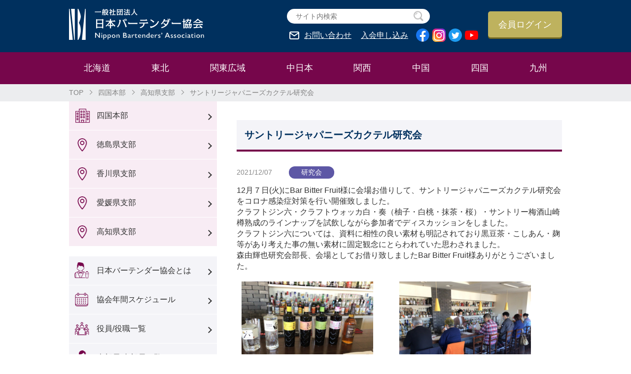

--- FILE ---
content_type: text/html; charset=UTF-8
request_url: https://www.bartender.or.jp/2021/12/5441
body_size: 4373
content:
<!DOCTYPE html>
<html lang="ja">
<!--<![endif]-->
<head>
	<meta charset="UTF-8" />
	<meta name="viewport" content="width=device-width, initial-scale=1" />
	<link rel="profile" href="https://gmpg.org/xfn/11" />
	<meta name="keywords" content="バーテンダー,カクテル">
	<meta name="description" content="バーテンダーの技術の練磨と人格の陶冶を目的として設立した一般社団法人 日本バーテンダー協会の公式ホームページ。協会の概要、目標の他、セミナーや競技会の概要を掲載しています。">
	<link rel="stylesheet" type="text/css" href="/css/style.css">
	<link rel="stylesheet" type="text/css" href="/css/lightbox.css">
	<link rel="stylesheet" type="text/css" href="/css/wp-members.css">
	<script type="text/javascript" src="/js/jquery-3.4.1.min.js"></script>
	<script type="text/javascript" src="/js/lightbox.min.js"></script> 
	<script type="text/javascript" src="/js/script.js"></script>
	<title>サントリージャパニーズカクテル研究会 | 一般社団法人 日本バーテンダー協会　-N.B.A.-</title>
<link rel="canonical" href="https://www.bartender.or.jp/2021/12/5441" />
	<!-- Global site tag (gtag.js) - Google Analytics -->
	<script async src="https://www.googletagmanager.com/gtag/js?id=G-5LBXNYFHZ3"></script>
	<script>
		window.dataLayer = window.dataLayer || [];
		function gtag(){dataLayer.push(arguments);}
		gtag('js', new Date());
		gtag('config', 'G-5LBXNYFHZ3');
	</script>
</head>

<body id="index_Page">
<section>
<header>
<div class="content_block">
	<p><a href="/"><img src="/img/logo.png" alt="一般社団法人 日本バーテンダー協会"></a></p>
		<div class="header-right">
		<div>
			<div class="header_search">
			<form role="search" method="get" id="searchform" action="https://www.bartender.or.jp/">
			<label class="header_search_item">
				<input type="text" name="s" id="s" class="header_search-box" placeholder="サイト内検索" autocomplete="off">
				<button type="submit" name="search" class="header_search-btn">
					<span class="header_search-text">検索</span>
					<span class="header_search-img"><img src="/img/icon_search.png" alt="search"></span>
				</button>
			</label>
			</form>
			</div>
			<a href="https://business.form-mailer.jp/fms/d207659d139990" class="inquiry" target="blank">お問い合わせ</a>
			<a href="#btn_member" class="member">入会申し込み</a>
			<a href="https://www.facebook.com/nba.bartender" class="sns-icon" target="blank"><img src="/img/icon_facebook.png" alt="Facebook"></a>
			<a href="https://www.instagram.com/nba_bartenders/" class="sns-icon" target="blank"><img src="/img/icon_instagram.png" alt="Instagram"></a>
			<a href="https://twitter.com/NBA_Bartenders" class="sns-icon" target="blank"><img src="/img/icon_twitter.png" alt="Twitter"></a>
			<a href="https://www.youtube.com/channel/UCde9it5w-W-WauseLXjTctA" class="sns-icon" target="blank"><img src="/img/icon_youtube.png" alt="YouTube"></a>
		</div>
		<a href="/member/login" class="login_btn">会員ログイン</a>
	</div>
</div>
</header>
  
  <div class="nav">
    <ul class="content_block">
      <li>
        <div><a href="/hokkaido/">北海道</a></div>
        <div class="nav_mega nav1">
          <div class="content_block">
            <p><a href="/hokkaido/">北海道本部</a></p>
            <ul>
              <li><a href="/hokkaido/hokkaido/">北海道支部</a></li>
            </ul>
          </div>
        </div>
      </li>
      <li>
        <div><a href="/tohoku/">東北</a></div>
        <div class="nav_mega">
          <div class="content_block">
            <p><a href="/tohoku">東北本部</a></p>
            <ul>
              <li><a href="/tohoku/aomori">青森県支部</a></li>
              <li><a href="/tohoku/iwate">岩手県支部</a></li>
              <li><a href="/tohoku/miyagi">宮城県支部</a></li>
              <li><a href="/tohoku/akita">秋田県支部</a></li>
              <li><a href="/tohoku/yamagata">山形県支部</a></li>
              <li><a href="/tohoku/fukushima">福島県支部</a></li>
            </ul>
          </div>
        </div>
      </li>
      <li>
        <div><a href="/kanto/">関東広域</a></div>
        <div class="nav_mega">
          <div class="content_block">
            <p><a href="/kanto/">関東広域本部</a></p>
            <ul>
              <li><a href="/kanto/niigata">新潟県支部</a></li>
              <li><a href="/kanto/ibaraki">茨城県支部</a></li>
              <li><a href="/kanto/tochigi">栃木県支部</a></li>
              <li><a href="/kanto/gunma">群馬県支部</a></li>
              <li><a href="/kanto/saitama">埼玉県支部</a></li>
              <li><a href="/kanto/chiba">千葉県支部</a></li>
              <li><a href="/kanto/tokyo">東京都支部</a></li>
              <li><a href="/kanto/kanagawa">神奈川県支部</a></li>
              <li><a href="/kanto/yamanashi">山梨県支部</a></li>
              <li><a href="/kanto/nagano">長野県支部</a></li>
              <li><a href="/kanto/shizuoka">静岡県支部</a></li>
              <li><a href="/kanto/okinawa">沖縄県支部</a></li>
            </ul>
          </div>
        </div>
      </li>
      <li>
        <div><a href="/nakanihon/">中日本</a></div>
        <div class="nav_mega">
          <div class="content_block">
            <p><a href="/nakanihon/">中日本本部</a></p>
            <ul>
              <li><a href="/nakanihon/toyama">富山県支部</a></li>
              <li><a href="/nakanihon/ishikawa">石川県支部</a></li>
              <li><a href="/nakanihon/fukui">福井県支部</a></li>
              <li><a href="/nakanihon/gifu">岐阜県支部</a></li>
              <li><a href="/nakanihon/aichi">愛知県支部</a></li>
              <li><a href="/nakanihon/mie">三重県支部</a></li>
            </ul>
          </div>
        </div>
      </li>
      <li>
        <div><a href="/kansai/">関西</a></div>
        <div class="nav_mega">
          <div class="content_block">
            <p><a href="/kansai/">関西本部</a></p>
            <ul>
              <li><a href="/kansai/shiga">滋賀県支部</a></li>
              <li><a href="/kansai/kyoto">京都府支部</a></li>
              <li><a href="/kansai/osaka">大阪府支部</a></li>
              <li><a href="/kansai/hyogo">兵庫県支部</a></li>
              <li><a href="/kansai/nara">奈良県支部</a></li>
              <li><a href="/kansai/wakayama">和歌山県支部</a></li>
            </ul>
          </div>
        </div>
      </li>
      <li>
        <div><a href="/chugoku/">中国</a></div>
        <div class="nav_mega">
          <div class="content_block">
            <p><a href="/chugoku/">中国本部</a></p>
            <ul>
              <li><a href="/chugoku/tottori">鳥取県支部</a></li>
              <li><a href="/chugoku/shimane">島根県支部</a></li>
              <li><a href="/chugoku/okayama">岡山県支部</a></li>
              <li><a href="/chugoku/hiroshima">広島県支部</a></li>
              <li><a href="/chugoku/yamaguchi">山口県支部</a></li>
            </ul>
          </div>
        </div>
      </li>
      <li>
        <div><a href="/shikoku/">四国</a></div>
        <div class="nav_mega">
          <div class="content_block">
            <p><a href="/shikoku/">四国本部</a></p>
            <ul>
              <li><a href="/shikoku/tokushima">徳島県支部</a></li>
              <li><a href="/shikoku/kagawa">香川県支部</a></li>
              <li><a href="/shikoku/ehime">愛媛県支部</a></li>
              <li><a href="/shikoku/kochi">高知県支部</a></li>
            </ul>
          </div>
        </div>
      </li>
      <li>
        <div><a href="/kyushu/">九州</a></div>
        <div class="nav_mega">
          <div class="content_block">
            <p><a href="/kyushu/">九州本部</a></p>
            <ul>
              <li><a href="/kyushu/fukuoka">福岡県支部</a></li>
              <li><a href="/kyushu/saga">佐賀県支部</a></li>
              <li><a href="/kyushu/nagasaki">長崎県支部</a></li>
              <li><a href="/kyushu/kumamoto">熊本県支部</a></li>
              <li><a href="/kyushu/oita">大分県支部</a></li>
              <li><a href="/kyushu/miyazaki">宮崎県支部</a></li>
              <li><a href="/kyushu/kagoshima">鹿児島県支部</a></li>
            </ul>
          </div>
        </div>
      </li>
      </ul>
    </div>
  
  <div class="breadcrumb">
  <ul class="content_block">
    <li><a href="/">TOP</a></li>

	<li><a href="https://www.bartender.or.jp/shikoku">四国本部</a></li><!--03-->
	<li><a href="https://www.bartender.or.jp/shikoku/kochi">高知県支部</a></li><!--04-->
	<li>サントリージャパニーズカクテル研究会</li><!--05-->
  </ul>
  </div>
  
  <div class="content_block main_wrap">	<div class="side_nav"><!-- sidebar.php -->
										<ul class="area mb20">
              <li><a href="/shikoku/" class="area_icon1">四国本部</a></li>
              <li><a href="/shikoku/tokushima" class="area_icon2">徳島県支部</a></li>
              <li><a href="/shikoku/kagawa" class="area_icon2">香川県支部</a></li>
              <li><a href="/shikoku/ehime" class="area_icon2">愛媛県支部</a></li>
              <li><a href="/shikoku/kochi" class="area_icon2">高知県支部</a></li>
		</ul>
		      <ul>
        <li><a href="" class="icon1">日本バーテンダー協会とは</a>
         <ul class="nav_second">
           <li><a href="/about/">日本バーテンダー協会とは</a></li>
           <li><a href="/about/action/">主な活動</a></li>
         </ul>
        </li>
        <li><a href="/pdf/schedule.pdf" target="_blank" class="icon2">協会年間スケジュール</a></li>
        <li><a href="/organization/officer/" class="icon3">役員/役職一覧</a></li>
        <li><a href="/organization/honbushibu/" class="icon4">本部長/支部長一覧</a></li>
        <li><a href="/organization/" class="icon5">組織図</a></li>
        <li><a href="/organization/role/" class="icon6">局/委員会の役割</a></li>
        <li><a href="" class="icon7">理事会/総会/会議資料</a>
        <ul class="nav_second">
           <li><a href="/document/">議案書</a></li>
           <li><a href="/document/minutes/">理事会/総会 議事録</a></li>
           <li><a href="/pdf/eiseitxt.pdf" target="_blank">衛生テキスト</a></li>
           <li><a href="/document/data/">決算書/予算書</a></li>
           <li><a href="/document/support_minutes/">賛助会会議 議事録</a></li>
         </ul>
        </li>
        <li><a href="" class="icon8">大会について</a>
        <ul class="nav_second">
           <li><a href="/pdf/zenkokugino.pdf" target="_blank">全国技能競技大会概要</a></li>
           <li><a href="/pdf/ebcc.pdf" target="_blank">全国EBCC概要</a></li>
           <li><a href="/tournament/result_list/">大会結果一覧</a></li>
         </ul>
        </li>
        <li><a href="/cocktail/cocktail_name/" class="icon9">カクテル名一覧</a></li>
        <li><a href="/pdf/cocktailranking.pdf" class="icon10" target="_blank">N.B.A.カクテルランキング</a></li>
        <li><a href="/support/" class="icon11">賛助会員一覧</a></li>
        <li><a href="/qualification/" class="icon12">呼称技能認定試験</a></li>
        <li><a href="" class="icon13">顕彰</a>
        <ul class="nav_second">
           <li><a href="/pdf/kenshojushoshaichiran.pdf" target="_blank">顕彰受賞者一覧</a></li>
         </ul>
        </li>
        <li><a href="/pdf/nbakensho.pdf" target="_blank" class="icon14">日本バーテンダー協会憲章</a></li>
        <li><a href="/about/teikan/" class="icon15">定款/運営細則/規定</a></li>
        <li><a href="/support/friend/" class="icon16">上部/友好/業界関連団体一覧</a></li>
      </ul>
	      <div class="side_btn" id="btn_member"><a href="/enter/" class="btn_member">正会員<span>入会 / 復会申し込み</span></a></div>
      <div class="side_btn"><a href="/comrade/" class="btn_general">一般会員<span class="coml">（コムラード）</span><span>入会 / 復会申し込み</span></a></div>
      <div class="side_btn"><a href="/support/sanjokai/" class="btn_support">賛助会員<span>入会 / 復会申し込み</span></a></div>
	      </div>
<div class="main_block">

	<h2 class="headding-b">サントリージャパニーズカクテル研究会</h2>

	<div class="news_list">
		<p class="data">2021/12/07 <span class="cat_icon_4">研究会</span></p>

		<div class="detail_box">
			<div class="txt_box mb15">
			12月７日(火)にBar Bitter Fruit様に会場お借りして、サントリージャパニーズカクテル研究会をコロナ感染症対策を行い開催致しました。<br />
クラフトジン六・クラフトウォッカ白・奏（柚子・白桃・抹茶・桜）・サントリー梅酒山崎樽熟成のラインナップを試飲しながら参加者でディスカッションをしました。<br />
クラフトジン六については、資料に相性の良い素材も明記されており黒豆茶・こしあん・麹等があり考えた事の無い素材に固定観念にとらわれていた思わされました。<br />
森由輝也研究会部長、会場としてお借り致しましたBar Bitter Fruit様ありがとうございました。
			</div>

			<div class="img_box">
			<div class="img_frame"><a href="https://www.bartender.or.jp/wp/wp-content/uploads/img/post/unclassified/2021/5441/A6B0ED4A-6AB9-4518-B69D-2EAA93C591B8.jpeg" data-lightbox="group" data-title="研究会のラインナップ"><img src="https://www.bartender.or.jp/wp/wp-content/uploads/img/post/unclassified/2021/5441/A6B0ED4A-6AB9-4518-B69D-2EAA93C591B8.jpeg" alt=""></a><p>研究会のラインナップ</p></div>
			<div class="img_frame"><a href="https://www.bartender.or.jp/wp/wp-content/uploads/img/post/unclassified/2021/5441/E2754AC2-0E70-4DC6-AE85-B98D0D9DC029.jpeg" data-lightbox="group" data-title="森由輝也研究部長の説明を聞く会員の皆様"><img src="https://www.bartender.or.jp/wp/wp-content/uploads/img/post/unclassified/2021/5441/E2754AC2-0E70-4DC6-AE85-B98D0D9DC029.jpeg" alt=""></a><p>森由輝也研究部長の説明を聞く会員の皆様</p></div>
															</div>
		</div>
	</div>

		<div class="back_info"><a href="https://www.bartender.or.jp/shikoku/kochi">記事一覧に戻る</a></div>
	
</div>


  </div>

	<footer>
    <div class="content_block">
	  <div class="foot_List">
      <a href="/pdf/goriyojunshujoko.pdf" target="_blank">ご利用順守条項</a>
      <a href="/pdf/kojinjohohogohoshin.pdf" target="_blank">個人情報保護方針</a>
	  </div>
    <div>&copy; Nippon Bartenders’ Association </div>
    </div>
	</footer>
	
</section>
<div id="pagetop-fix"><a href="#photobook"></a></div>
</body>
</html>

--- FILE ---
content_type: text/css
request_url: https://www.bartender.or.jp/css/style.css
body_size: 5844
content:
@charset "UTF-8";
/* -----------------------------------------
 Reset
------------------------------------------- */
html, body, div, span, object, iframe, h1, h2, h3, h4, h5, h6, p, blockquote, pre, abbr, address, cite, code, del, dfn, em, img, ins, kbd, q, samp, small, strong, sub, sup, var, b, i, dl, dt, dd, ol, ul, li, fieldset, form, label, legend, table, caption, tbody, tfoot, thead, tr, th, td, article, aside, canvas, details, figcaption, figure, footer, header, hgroup, menu, nav, section, summary, time, mark, audio, video {
  margin: 0;
  padding: 0;
  border: 0;
  outline: 0;
  font-size: 100%;
  vertical-align: baseline;
  background: transparent;
}
body {
  line-height: 1;
}
article, aside, details, figcaption, figure, footer, header, hgroup, menu, nav, section {
  display: block;
}
ul {
  list-style: none;
}
blockquote, q {
  quotes: none;
}
blockquote:before, blockquote:after, q:before, q:after {
  content: '';
  content: none;
}
em {
  font-style: normal;
}
a {
  margin: 0;
  padding: 0;
  vertical-align: baseline;
  background: transparent;
}
table {
  border-collapse: collapse;
  border-spacing: 0;
}
hr {
  display: block;
  height: 1px;
  border: 0;
  border-top: 1px solid #ddd;
  margin: .8rem 0;
  padding: 0;
}
input, select {
  vertical-align: middle;
}
input[type="text"], input[type="password"], input[type="search"], input[type="datetime-local"], input[type="time"], input[type="date"] {
  -webkit-appearance: none;
  -moz-appearance: none;
  appearance: none;
  margin: 0;
  border: none;
  outline: none;
  font-family: inherit;
  background: #fff;
}
select {
  -webkit-appearance: none;
  -moz-appearance: none;
  appearance: none;
  border: none;
  outline: none;
  background: transparent;
  color: inherit;
  font-family: inherit;
  font-size: inherit;
  margin: 0;
  padding: 0;
}
select::-ms-expand {
  display: none;
}
textarea {
  -webkit-appearance: none;
  -moz-appearance: none;
  appearance: none;
  resize: none;
  margin: 0;
  padding: 0;
  border: 0;
  outline: none;
  vertical-align: top;
  font-size: inherit;
  font-family: inherit;
  background: transparent;
}
button {
  background-color: transparent;
  border: none;
  cursor: pointer;
  outline: none;
  margin: 0;
  padding: 0;
  color: inherit;
  -webkit-appearance: none;
  -moz-appearance: none;
  appearance: none;
  font-family: inherit;
  font-size: inherit;
}
button:active {
  color: inherit;
}
label {
  cursor: pointer;
}
/* -----------------------------------------
 基本
------------------------------------------- */
html {
  font-size: 62.5%;
  font-size: calc(1em*.625);
}
body {
  color: #333;
  background: #fff;
  line-height: 1.4;
  font-size: 1.6rem;
  font-family: "Hiragino Kaku Gothic ProN", Meiryo, Arial, sans-serif;
  -webkit-text-size-adjust: 100%;
  min-width: 106rem;
  position: relative;
}

body:after {
  width: 100%;
  height: 100%;
  position: absolute;
  background-color: rgba(0,0,0,0.4);
  content: '';
  left: 0;
  top: 0;
  z-index: -1;
  opacity: 0;
  -webkit-transition: all 0.6s;
  transition: all 0.6s;
}
body.overlay:after {
    z-index: 1;
    opacity: 1;
}
main {
  padding-bottom: 4rem;
  position: relative;
  z-index: 1;
  display: block;
  overflow: hidden;
}
*, *::before, *::after {
  box-sizing: border-box;
}
/* -----------------------------------------
 文字装飾
------------------------------------------- */
.f-bold {
  font-weight: bold;
}
.f-size10 {
  font-size: 1.0rem;
}
.f-size12 {
  font-size: 1.2rem;
}
.f-size13 {
  font-size: 1.3rem;
}
.f-size14 {
  font-size: 1.4rem;
}
.f-size16 {
  font-size: 1.6rem;
}
.f-size18 {
  font-size: 1.8rem;
}
.f-size20 {
  font-size: 2rem;
}
.f-size21 {
  font-size: 2.1rem;
}
.txt-center {
  text-align: center;
}
.txt-right {
  text-align: right;
}
.txt-left {
  text-align: left;
}
.blue {
  color: #00305E;
}
.red {
  color: #EE0606;
}
.mb0 {
  margin-bottom: 0 !important;
}
.mb5 {
  margin-bottom: .5rem !important;
}
.mb10 {
  margin-bottom: 1rem !important;
}
.mb15 {
  margin-bottom: 1.5rem !important;
}
.mb20 {
  margin-bottom: 2rem !important;
}
.mb25 {
  margin-bottom: 2.5rem !important;
}
.mb30 {
  margin-bottom: 3rem !important;
}
.mb35 {
  margin-bottom: 3.5rem !important;
}
.mb40 {
  margin-bottom: 4rem !important;
}
.mb45 {
  margin-bottom: 4.5rem !important;
}
.mb50 {
  margin-bottom: 5rem !important;
}
.mb1e {
  margin-bottom: 1em !important;
}
.mt0 {
  margin-top: 0 !important;
}
.mt5 {
  margin-top: .5rem !important;
}
.mt10 {
  margin-top: 1rem !important;
}
.mt15 {
  margin-top: 1.5rem !important;
}
.mt20 {
  margin-top: 2rem !important;
}
.mt25 {
  margin-top: 2.5rem !important;
}
.mt30 {
  margin-top: 3rem !important;
}
.mt35 {
  margin-top: 3.5rem !important;
}
.mt40 {
  margin-top: 4rem !important;
}
.mt45 {
  margin-top: 4.5rem !important;
}
.mt50 {
  margin-top: 5rem !important;
}
.pt0 {
  padding-top: 0 !important;
}
.pr0 {
  padding-right: 0 !important;
}
.pb0 {
  padding-bottom: 0 !important;
}
.pl0 {
  padding-left: 0 !important;
}


/* -----------------------------------------
 共通
------------------------------------------- */
a:link {
  color: inherit;
  text-decoration: none;
}
a:visited {
  color: inherit;
  text-decoration: none;
}
a:active {
  color: inherit;
  text-decoration: none;
}
a {
  text-decoration: none;
}
a:hover {
  opacity: .7;
}
a:hover img {
  opacity: .7;
}

/* -----------------------------------------
 ページトップ
------------------------------------------- */
#pagetop {
  text-align: center;
  margin: 0 auto;
}
#pagetop-fix a {
  position: fixed;
  right: 2rem;
  bottom: 2rem;
  width: 4.5rem;
  height: 4.5rem;
  color: #fff;
  text-align: center;
  background-color: #525252;
  border-radius: 4px;
  cursor: pointer;
  z-index: 10;
  display: block;
}
#pagetop-fix a:before {
  content: "";
  display: block;
  position: absolute;
  top: 1rem;
  right: 0;
  bottom: 0;
  left: 0;
  margin: auto;
  width: 2rem;
  height: 2rem;
  border-top: .2rem solid #fff;
  border-left: .2rem solid #fff;
  transform: rotate(45deg);
}
/* -----------------------------------------
 レイアウト
------------------------------------------- */
.wrap {
  min-width: 100rem;
  margin-left: auto;
  margin-right: auto;
}
.content_block {
  width: 100rem;
  margin: 0 auto;
}

.number_list li{
  text-indent: -2.3rem;
  padding-left: 2.3rem;
  margin-bottom: .6rem;
}
.w70{
  width: 70%;
  margin: 0 auto;
}
.flex{
  display: flex;
  justify-content:space-between;
}
.scroll{
  height: 300px;
  overflow-y: auto;
  margin-bottom: 3rem;
}
/* -----------------------------------------
見出し
------------------------------------------- */
.headding-a {
  font-size: 2.4rem;
  color: #00305E;
  margin-bottom: 3.8rem;
}
.headding-a span{
  border-left:solid 2px #00305E;
  margin-left: 2rem;
  padding-left:2rem;
  font-size: 2.2rem;
}
.headding-b{
  margin-bottom: 3rem;
  padding: 1.6rem ;
  font-size: 2rem;
  color: #00305E;
  background-color: #F4F4F8;
  border-bottom: solid 4px #76064B;
}
.headding-c{
  margin: 3rem 0 2rem 0;
  padding: 1rem 1rem 1rem 1.5rem;
  background-color: #00305E;
  font-size: 1.8rem;
  color: #fff;
  border-radius: 6px;
}
.headding-d{
  color: #76064B;
  padding: 0 1.7rem;
  margin: 2.5rem 0 ;
  border-left: solid 6px #76064B;
  display:block;
  position: relative;
}
.headding-d::before{
  content: '';
  position: absolute;
  bottom: -10px;
  left:-6px;
  width: 100%;
  height:3px;
  background-color: #76064B;
  margin-top: -10px;

}
/*.headding-d::before{
  position: absolute;
  top: 50%;
  left:0;
  transform:translateY(-50%);
  content: '';
  width: 8px;
  height:8px;
  background-color: #76064B;
  border-radius:100%;
}*/
.headding-d.first{
  margin-top: 0;
}
.headding-b.flex a{
  font-size: 1.6rem;
  font-weight: normal;
  position: relative;
  padding-right: 2.5rem;
}
.headding-b.flex a::after{
  content: "";
  position: absolute;
  top: 50%;
  right: 1.2rem;
  width: 9px;
  height: 9px;
  margin-top: -4px;
  border-top: solid 2px #333;
  border-right: solid 2px #333;
  transform: rotate(45deg);
}

/* -----------------------------------------
ボタン
------------------------------------------- */
a.login_btn{
  width: 15rem;
  height: 5.3rem;
  margin-left: 2rem;
  padding: 1.8rem 2rem;
  background-color: #BEB25E;
  box-shadow: 0 3px #726822;
  color: #fff;
  font-size: 1.8rem;
  border-radius: 5px;
  display: block;
  margin-top: 0.5rem;
  text-align: center;
}
a.login_btn:hover{
  background-color: #D5C55A;
  opacity: inherit;
}
a.logout_btn{
  width: 15rem;
  height: 5.3rem;
  margin-left: 2rem;
  padding: 1.8rem 2rem;
  background-color: #BEB25E;
  box-shadow: 0 3px #726822;
  color: #fff;
  font-size: 1.8rem;
  border-radius: 5px;
  display: block;
  margin-top: 0.5rem;
  text-align: center;
}
a.logout_btn:hover, a.logout_btn_wide:hover{
  background-color: #D5C55A;
  opacity: inherit;
}
a.logout_btn_wide{
  width: 30rem;
  margin: 0 auto;
  padding: 1.5rem;
  background-color: #BEB25E;
  color: #fff;
  font-size: 1.8rem;
  border-radius: 5px;
  display: block;
  margin-top: 2rem;
  text-align: center;
}
a.txt-link{
  margin: 1rem 0;
  text-decoration: underline;
  position: relative;
  padding-left: 1.5rem;
  display: block;
}
a.txt-link::before{
  content: "";
  position: absolute;
  top: 26%;
  left: 0;
  width: 8px;
  height: 8px;
  border-top:solid 1px #000;
  border-right:solid 1px #000;
  transform: rotate(45deg);
}

/* -----------------------------------------
content_block
------------------------------------------- */
/*header*/
header{
  line-height: 1;
  background-color: #00305E;
  padding: 18px 0;
  position: relative;
  z-index: 999;
}
header .content_block{
  display: flex;
  justify-content: space-between;
}
header .header-right{
  display: flex;
}
a.inquiry{
  color: #fff;
  position: relative;
  margin: .6rem 1.5rem 0 0;
  padding-left: 3.5rem;
  display: inline-block;
  text-decoration: underline;
}
a.member{
  color: #fff;
  position: relative;
  margin: .6rem 1rem 0 0;
  display: inline-block;
  text-decoration: underline;
}
a.inquiry::before{
  content: "";
  position: absolute;
  top:0;
  left: .5rem;
  width: 2rem;
  height: 1.6rem;
  background-image: url("../img/icon_mail.png");
  background-size: contain;
}
a.sns-icon{
  vertical-align:middle;
  margin-left: 2px;
}
/*サイト内検索*/
.header_search{
  box-sizing: border-box;
  margin-bottom: 1rem;
}
.header_search_item {
  position: relative;
}
.header_search-box {
  width: 290px;
  height: 30px;
  padding: 4px 36px 4px 18px;
  font-size: 14px;
  line-height: 2;
  border-radius: 18px;
  border: solid 1px #BABABA;
}
.header_search-box.login{
  width: 200px;
  height: 30px;
  padding: 4px 36px 4px 18px;
  font-size: 14px;
  line-height: 2;
  border-radius: 18px;
  border: solid 1px #BABABA;
}
.header_search-btn {
  position: absolute;
  top:50%;
  right: 7px;
  transform: translate(0, -50%);
  padding: 5px;
  background-color: transparent;
  border: 0 none;
  cursor: pointer;
}
.header_search-text {
  position: absolute;
  width: 1px;
  height: 1px;
  overflow: hidden;
}
.header_search-img {
    display: block;
}
.header_search-img img {
    margin-top: 2px;
    display: block;
}

/*nav*/
.nav{
  background-color: #76064B;
  position: relative;
  z-index: 998;
}
.nav ul.content_block{
  display: flex;
  justify-content: space-between;
}
.nav .content_block > li{
  padding: 2rem 3rem;
  display: block;
  color: #fff;
  font-size: 1.8rem;
}
.nav .content_block > li:hover{
  background-color: #E5D3DE;
  color: #000;
  opacity: inherit;
}
.nav_mega{
  width: 100%;
  padding: 2.5rem 0 3rem;
  background-color: #E5D3DE;
  box-shadow: 0px 6px 8px #888;
  position: absolute;
  top:6.5rem;
  left:0;
  display: none;
  z-index: 999;
}
.nav_mega p{
  width: 78rem;
  margin: 0 auto;
  font-size: 1.8rem;
  font-weight: bold;
}
.nav_mega ul{
  width: 78rem;
  margin: 0 auto;
  display: flex;
  flex-wrap: wrap;
}
.nav_mega ul li{
  width: 13rem;
  margin-top: 1.5rem;
  display: block;
}
.nav_mega p a, .nav_mega ul li a{
  position: relative;
  padding-left: 1.6rem;
  color: #000;
}
.nav_mega p a::before, .nav_mega ul li a::before{
  content: "";
  position: absolute;
  top: 25%;
  left: 0;
  width: 8px;
  height: 8px;
  border-top:solid 1px #000;
  border-right:solid 1px #000;
  transform: rotate(45deg);
}

/*パンクズ*/
.breadcrumb{
  background-color: #ECEDEF;
}
.breadcrumb ul{
  display: flex;
  padding: 8px 0;
}
.breadcrumb ul li {
  color: #808080;
  font-size: 1.4rem;
  margin-right: 1rem;
  position: relative;
}
.breadcrumb ul li::before{
  content: "";
  position: absolute;
  top: 5px;
  left: -2rem;
  width: 7px;
  height: 7px;
  border-top: solid 1px #808080;
  border-right:solid 1px #808080;
  transform: rotate(45deg);
}
.breadcrumb ul li:first-child::before{
  display: none;
}
.breadcrumb ul li a{
  padding-right: 2rem;
}
.breadcrumb ul li a:hover{
  text-decoration: underline;
}

.main_wrap{
  display: flex;
  justify-content: space-between;
}

/*side_nav*/
.side_nav{
  width: 30rem;
  margin-bottom: 3rem;
}
.side_nav ul > li{
  border-bottom: solid 1px #fff;
  position: relative;
}
.side_nav ul li a{
  padding: 1.8rem 0 1.8rem 5.6rem;
  background-color: #F4F4F8;
  display: block;
}
/*ナビアイコン*/
.side_nav ul li a::before{
  content: "";
  position: absolute;
  top: 12px;
  left: 10px;
  width: 3.4rem;
  height: 3.4rem;
  background-image: url("../img/nav_icon.png");
  background-size: 340px 102px;
}
.side_nav ul li a.icon1::before{
  background-position: 0 0;
}
.side_nav ul li a.icon2::before{
  background-position: -34px 0;
}
.side_nav ul li a.icon3::before{
  background-position: -68px 0;
}
.side_nav ul li a.icon4::before{
  background-position: -102px 0;
}
.side_nav ul li a.icon5::before{
  background-position: -136px 0;
}
.side_nav ul li a.icon6::before{
  background-position: -170px 0;
}
.side_nav ul li a.icon7::before{
  background-position: -204px 0;
}
.side_nav ul li a.icon8::before{
  background-position: -238px 0;
}
.side_nav ul li a.icon9::before{
  background-position: -272px 0;
}
.side_nav ul li a.icon10::before{
  background-position: -306px 0;
}
.side_nav ul li a.icon11::before{
  background-position: 0 -34px;
}
.side_nav ul li a.icon12::before{
  background-position: -34px -34px;
}
.side_nav ul li a.icon13::before{
  background-position: -68px -34px;
}
.side_nav ul li a.icon14::before{
  background-position: -102px -34px;
}
.side_nav ul li a.icon15::before{
  background-position: -136px -34px;
}
.side_nav ul li a.icon16::before{
  background-position: -170px -34px;
}
.side_nav ul li a::after{
  content: "";
  position: absolute;
  top: 50%;
  right: 1.2rem;
  width: 9px;
  height: 9px;
  margin-top: -2px;
  border-top:solid 2px #333;
  border-right:solid 2px #333;
  transform: rotate(45deg);
}
.side_nav ul li a.member_nav_home::after{
  content: "";
  position: absolute;
  top: 50%;
  right: 1.2rem;
  width: 9px;
  height: 9px;
  margin-top: -2px;
  border-top:solid 2px #fff;
  border-right:solid 2px #fff;
  transform: rotate(45deg);
}
.side_nav ul li ul.nav_second{
  width: 28.5rem;
  box-shadow: 4px 0 4px #aaa;
  position: absolute;
  top: 0;
  right: -28.5rem;
  visibility:hidden;
  z-index: 100;
}
.side_nav ul li ul.nav_second li a{
  padding: 1.8rem 0 1.8rem 2.5rem;
  border-left: solid 1px #eee;
}
.side_nav ul li ul.nav_second li a::before{
  display: none;
}
.side_nav ul li ul.nav_second li a:hover{
  opacity: 1;
  background-color: #fff;
}
.side_nav ul > li:hover ul.nav_second{
  visibility: visible;
}
.side_btn a{
  color: #fff;
  display: block;
  padding: 1.2rem 0 1.2rem 2rem;
  font-size: 2rem;
  margin-top: 2rem;
  border-radius: 6px;
  position: relative;
}
.side_btn a::after{
  content: "";
  position: absolute;
  top: 2.9rem;
  right:1rem;
  width: 15px;
  height: 23px;
  background-image: url("../img/icon_arrow_w.png") ;
  background-size: cover;
}
.side_btn.w70 a::after{
  content: "";
  position: absolute;
  top: 1.6rem;
  right:1rem;
  width: 15px;
  height: 23px;
  background-image: url("../img/icon_arrow_w.png") ;
  background-size: cover;
}

a.btn_member{
  background-color: #00305E;
}
a.btn_general{
  background-color: #76064B;
}
a.btn_support{
  background-color: #2B5241;
}
.side_btn a span{
  display: block;
  font-size: 1.6rem;
  margin-top: .5rem;
}
.side_btn a span.coml{
  display: inline;
  font-size: 1.4rem;
}

/*本部・支部デザイン*/
.side_nav .area > li{
  border-bottom: solid 1px #fff;
  position: relative;
}
.side_nav .area li a{
  padding: 1.8rem 0 1.8rem 5.6rem;
  background-color: #F8ECF4;
  display: block;
}
.side_nav .area li a::before{
  content: "";
  position: absolute;
  top: 12px;
  left: 10px;
  width: 3.4rem;
  height: 3.4rem;
  background-image: url("../img/nav_icon.png");
  background-size: 340px 102px;
}
.side_nav .area li a.area_icon1::before{
  background-position: -68px -68px;
}
.side_nav .area li a.area_icon2::before{
  background-position: -102px -68px;
}

/*会員デザイン*/
.side_nav .member_nav > li{
  border-bottom: solid 1px #fff;
  position: relative;
}
.side_nav .member_nav li a{
  padding: 1.8rem 0 1.8rem 5.6rem;
  background-color: #E4EDF5;
  display: block;
}
.side_nav .member_nav li a::before{
  content: "";
  position: absolute;
  top: 12px;
  left: 10px;
  width: 3.4rem;
  height: 3.4rem;
  background-image: url("../img/nav_icon.png");
  background-size: 340px 102px;
}
.side_nav .member_nav li a.member_nav_home{
  background-color: #00305E;
  color: #fff;
}
.side_nav .member_nav li a.member_nav_home::before{
  background-position: -136px -68px;
}
.side_nav .member_nav li a.member_nav_icon1::before{
  background-position: -204px -34px;
}
.side_nav .member_nav li a.member_nav_icon2::before{
  background-position: -238px -34px;
}
.side_nav .member_nav li a.member_nav_icon3::before{
  background-position: -272px -34px;
}
.side_nav .member_nav li a.member_nav_icon4::before{
  background-position: -306px -34px;
}
.side_nav .member_nav li a.member_nav_icon5::before{
  background-position: 0px -68px;
}
.side_nav .member_nav li a.member_nav_icon6::before{
  background-position: -34px -68px;
}


/*main_block*/
.main_block{
  width: 660px;
  margin-top: 3.8rem;
  margin-bottom: 6rem;
}
.news_list{
  border-bottom: dotted 1px #ccc;
  padding-bottom: 1.5rem;
  margin-bottom: 1.5rem;
}
.news_list .data{
  font-size: 1.4rem;
  color: #888888;
  margin-bottom: 1.3rem;
}
.news_list .data span{
  background-color: #00305E;
  color: #fff;
  text-align: center;
  padding: .3rem 2.5rem;
  border-radius: 5rem;
  margin-left: 3rem;
  display: inline-block;
}
.news_list .data span.cat_icon_0{
  background-color: #00305E;
}
.news_list .data span.cat_icon_1{
  background-color: #76064B;
}
.news_list .data span.cat_icon_2{
  background-color: #3E88C9;
}
.news_list .data span.cat_icon_3{
  background-color: #2B5F24;
}
.news_list .data span.cat_icon_4{
  background-color: #5D57A5;
}
.news_list .data span.cat_icon_5{
  background-color: #D07DC6;
}
.news_list .data span.cat_icon_6{
  background-color: #C9B12C;
}
.news_list .data span.cat_icon_7{
  background-color: #6BB8D9;
}
.news_list .data span.cat_icon_8{
  background-color: #5A80A0;
}
.news_list .data span.cat_icon_9{
  background-color: #E4EDF5;
  color: #00305E;
}
.news_list p a{
  color:#484848;
}
.news_list a:hover{
  text-decoration: underline;
}

/*about*/
.creed{
  font-size: 1.8rem;
  color: #00305E;
  font-weight: bold;
  text-align: center;
  padding:4rem;
}
.action_box{
  display: flex;
}
.action_box p{
  padding-right: 3rem;
}
/*organization*/
table.officer, table.organization, table.support{
  width: 100%;
}
table.officer th, table.organization th{
  background-color: #E4EDF5;
  padding: 1.5rem 2rem;
}
table.officer td{
  padding: 1.5rem .5rem 1.5rem 1.5rem;
  border-bottom: solid 1px #ccc;
}
table.officer .honbu{
  width: 18%;
  text-align: center;
  border-right:solid 1px #fff;
  vertical-align: middle;
}
table.officer .number{
  width: 12%;
  text-align: center;
  border-right:solid 1px #fff;
  vertical-align: middle;
}
table.officer .director{
  width: 70%;
}
table.officer .position{
  width: 33%;
  border-right:solid 1px #fff;
}
table.officer .name{
  width: 67%;
}
table.shibu{
  width: 100%;
  margin-bottom: 3rem;
  border-right: solid 1px #E4EDF5;
  font-size: 1.4rem;
}
table.shibu th{
  padding: .5rem;
  line-height: 1.2;
  background-color: #E4EDF5;
  vertical-align: middle;
  border-left:solid 1px #fff;
  border-bottom:solid 1px #fff;
  text-align: center;
}
table.shibu th.post{
  width: 80px;
}
table.shibu th.name{
  width: 110px;
}
table.shibu th.job{
  width: 100px;
}
table.shibu th.postal{
  width: 60px;
}
table.shibu th.add{
  width: 205px;
}
table.shibu th.tel{
  width: 105px;
}
table.shibu td{
  padding: .5rem;
  line-height: 1.2;
  border-top: solid 1px #E4EDF5;
  border-left: solid 1px #E4EDF5;
  border-bottom: solid 1px #E4EDF5;
  vertical-align: middle;
  text-align: left;
}
.headding-c.honbumidashi{
  display: flex;
  justify-content:space-between;
}

.headding-c.honbumidashi .pagetop a{
  font-size: 1.4rem;
  border-bottom: solid 1px #fff;
  position: relative;
}
.headding-c.honbumidashi .pagetop a::before{
  content: "";
  position: absolute;
  top: .5rem;
  left: -2rem;
  width: 1rem;
  height: 1rem;
  border-top: .2rem solid #fff;
  border-left: .2rem solid #fff;
  transform: rotate(45deg);
}
.brno{
  white-space: nowrap;
}


div.img img{
  max-width: 100%;
  height: auto;
}
table.organization{
  border-right: solid 1px #E4EDF5;
}
table.organization th{
  border-right:solid 1px #fff;
  border-bottom:solid 1px #fff;
}
table.organization td{
  padding: 1rem;
  border-bottom: solid 1px #E4EDF5;
  text-align: center;
}
table.organization td.honbu{
  vertical-align: middle;
  background-color: #eee;
  text-align: center;
  border-bottom:solid 1px #fff;
}
table.organization td.bnone{
  border-bottom: none;
}
table.organization a{
  text-decoration: underline;
}
.honbucho_list{
  display: flex;
  flex-wrap: wrap;
}
.honbucho_list li{
  width: calc(100% / 4) ;
  margin-bottom: 1rem;
}
.honbucho_list li a{
  position: relative;
  padding-left: 1.8rem;
}
.honbucho_list li a::before{
  content: "";
  position: absolute;
  top: 25%;
  left: 0;
  width: 8px;
  height: 8px;
  border-top:solid 1px #000;
  border-right:solid 1px #000;
  transform: rotate(45deg);
}

/*document*/
.pdf_block, .exe_block{
  position:relative;
  padding:2rem 0 1rem 6rem;
  border-bottom: dotted 1px #888;
}
.pdf_block::before, .exe_block::before{
  content: "";
  position: absolute;
  top: 2rem;
  left: 0;
  width: 4.6rem;
  height: 5rem;
  background-image: url(../img/icon_pdf.png);
  background-size: cover;
}
.pdf_block a.txt-link, .exe_block a.txt-link{
  margin-top: .2rem;
}
.pdf_block.small, .exe_block.small{
  padding:2rem 0 1rem 5rem;
}
.pdf_block.small::before{
  top: 1.8rem;
  left: 1rem;
  width: 2.8rem;
  height: 3.1rem;
  background-image: url(../img/icon_pdf.png);
  background-size: cover;
}

/*support*/
table.support{
  border: solid 1px #E4EDF5;
}
table.support th{
  width: 10%;
  background-color: #E4EDF5;
  padding: 1rem;
  vertical-align: middle;
  border-bottom: solid 1px #fff;
}
table.support td{
  padding: 1rem;
  border-bottom: solid 1px #E4EDF5;
}
table.support td a{
  text-decoration: underline;
}

/*member*/
.news_list .pdf_block.small{
  padding: 0 5rem 0 0;
  border-bottom: none;
}
.news_list .pdf_block.small::before, .news_list .exe_block.small::before{
  display: none;
}
.news_list .pdf_block.small::after{
  content: "";
  position: absolute;
  top: 0;
  bottom: 0;
  margin: auto;
  right: 1.5rem;
  width: 2.8rem;
  height: 3.1rem;
  background-image: url(../img/icon_pdf.png);
  background-size: cover;
}
.archive{
  text-align: center;
}
.news_list .exe_block.small{
  padding: 0 5rem 0 0;
  border-bottom: none;
}
.news_list .exe_block.small::after{
  content: "";
  position: absolute;
  top: 0;
  bottom: 0;
  margin: auto;
  right: 1.5rem;
  width: 2.8rem;
  height: 3.1rem;
  background-image: url(../img/icon_excel.png);
  background-size: cover;
}
/*detail.html*/
.txt_box p{
  margin-top: 3rem;
  line-height: 1.6;
}
.addfile_box, .url_box{
  margin-bottom: 1rem;
}
.addfile_box a[href$=".pdf"]{
  position: relative;
  display: block;
  padding-bottom: 1rem;
}
.addfile_box a[href$=".pdf"]::before{
  content: "";
  margin-right: 1rem;
	width: 4rem;
  height: 4.4rem;
  background-image: url("../img/icon_pdf.png");
  background-size: cover;
  display: inline-block;
  vertical-align: middle;
}
.addfile_box a[href$=".xls"], a[href$=".xlsx"] {
  position: relative;
  display: block;
  padding-bottom: 1rem;
}
.addfile_box a[href$=".xls"]::before, .addfile_box a[href$=".xlsx"]::before{
  content: "";
  margin-right: 1rem;
	width: 4rem;
  height: 4.4rem;
  background-image: url("../img/icon_excel.png");
  background-size: cover;
  display: inline-block;
  vertical-align: middle;
}
.img_box{
  display: flex;
  justify-content: flex-start;
  flex-wrap:wrap;
  margin-top: 2rem;
}
.img_frame{
  width: 300px;
  margin: 0 1rem 1rem;
}
.img_frame img{
  max-height: 200px;
  object-fit: cover;
}
.img_frame p{
  font-size: 1.4rem;
}
.back_info{
  text-align: center;
}
.back_info a{
  color: #00305E;
  position: relative;
}
.back_info a::before{
  content:"≪";
  padding-right: 1rem;
}
/*arc*/
.archive{
  display: flex;
  justify-content: flex-start;
  flex-wrap:wrap;
  text-align: center;
}
.archive div{
  width: 13.8rem;
  margin: 0  1.3rem 3rem;
}
.archive.small div{
  width: 16.2rem;
  margin: 0;
}
.archive.small div a{
  padding: 1.5rem 2rem;
  display: inline-block;
  box-sizing: border-box;
}
.archive div img{
  width: 10.5rem;
  height: 15rem;
  object-fit: contain;
  display: block;
  margin: 0 auto .5rem;
}
.back_number{
  display: flex;
  justify-content: flex-start;
  flex-wrap:wrap;
}
.back_number a{
  display: block;
  background-color: #F4F4F8;
  color: #00305E;
  padding: .6rem 1.9rem .6rem 2.4rem;
  margin-right: .8rem;
  margin-bottom: .8rem;
  position: relative;
}
.back_number a::before{
  content: "";
  position: absolute;
  top: 50%;
  left: 1rem;
  width: 8px;
  height: 8px;
  margin-top: -4px;
  border-top:solid 2px #00305E;
  border-right:solid 2px #00305E;
  transform: rotate(45deg);
}

.back_number a:hover{
  background-color: #D8D8E6;
}

/*footer*/
footer {
  background-color: #FAFAFA;
  padding: 2rem 0;
  font-size: 1.4rem;
  color: #888888;
}
footer .content_block{
  display: flex;
  justify-content: space-between;
}
footer .foot_List{
  display: flex;
}
footer .foot_List a{
  padding: 0 15px;
  border-right: solid 1px #888888;
}
footer .foot_List a:last-child{
  border-right: none;
}

/*検索結果*/
.result{
  margin-bottom: 3rem;
}
.result a:hover{
  text-decoration: underline;
}
.result a.ttl{
  font-size: 2rem;
  color: #00305E;
  font-weight: bold;
  display: block;
}
.result span.url {
  font-size: 1.4rem;
  color: #888888;
  display: block;
}
.result .txt{
  margin-top: .3rem;
}
.pagination{
  text-align: center;
  margin-top: 70px;
}
.search_nav{
  display: flex;
  justify-content: flex-start;
  margin-top: 2rem;
}
.search_nav li a{
  color: #00305E;
}
.page-numbers{
  padding: 1rem 1.1rem;
  margin: 0.5rem;
  border: solid 1px #eee;
  background-color: #fff;
}
.page-numbers:hover{
  color: #fff;
  background-color: #00305E;
  opacity: 1;
}
.page-numbers.prev, .page-numbers.next{
  background-color: #F4F4F8;
}
.page-numbers.prev:hover, .page-numbers.next:hover{
  background-color: #00305E;
}
.page-numbers.current{
  color: #fff;
  background-color: #00305E;
}
.error{
  text-align: center;
  margin: 5rem 0;
}
.error .headding-a{
  font-size: 3.5rem;
}
.error p{
  margin: 2rem 0;
}
.error a.btn_back{
  border-radius: 6px;
  background-color: #76064B;
  color: #fff;
  font-weight: bold;
  text-align: center;
  margin-top: 2rem;
  padding: 1.6rem 5.4rem;
  display: inline-block;
}
.error a.btn_back:hover{
  background-color: #E5D3DE;
  color: #000;
  opacity: inherit;
}

--- FILE ---
content_type: text/css
request_url: https://www.bartender.or.jp/css/wp-members.css
body_size: 1686
content:
#wpmem_msg,.wpmem_msg{
	background:#f9f9f9;
	border:1px solid #d3d3d3;
	border-radius:3px;
	padding:20px 0 0 0
}
#wpmem_msg{
	width:100%
}
.wpmem_msg{
	width:74%
}
#wp-members{
	width:100%
}
#wp-members fieldset{
	border:none;
	padding:0
}
#wp-members input{
	font-family:inherit
}
#wp-members input[type=password],#wp-members input[type=text]{
	margin:0 0 4px 0
}
#wp-members input[type=submit]{
	padding:5px 6px 4px;
	margin:0 4px 0 0
}
#wp-members .button_div{
	margin-top:4px
}
#wp-members .err{
	width:100%;
	padding:5px;
	font-family:inherit;
	border:1px solid #ccc;
	border-radius:3px
}
#wpmem_login,#wpmem_reg{
	color:#2b2b2b;
	font-family:Arial,sans-serif;
	font-size:16px;
	font-weight:400;
	line-height:1.5
}
#wpmem_login label,#wpmem_reg label{
	display:initial
}
#wpmem_login input[type=password],#wpmem_login input[type=text],#wpmem_reg input[type=date],#wpmem_reg input[type=email],#wpmem_reg input[type=number],#wpmem_reg input[type=password],#wpmem_reg input[type=text],#wpmem_reg input[type=url],#wpmem_reg textarea{
	border:1px solid rgba(0,0,0,.1);
	border-radius:2px;
	color:#2b2b2b;
	padding:8px 10px 8px;
	background:none repeat scroll 0 0 #fff
}
#wpmem_login button,#wpmem_login input,#wpmem_reg button,#wpmem_reg input,#wpmem_reg select,#wpmem_reg textarea{
	moz-box-sizing:border-box;
	font-size:100%;
	margin:0;
	max-width:100%;
	vertical-align:baseline
}
#wpmem_login input:focus,#wpmem_reg input:focus,#wpmem_reg textarea:focus{
	border:1px solid rgba(0,0,0,.3);
	outline:0 none
}
#wpmem_reg select{
	width:100%;
	padding:8px 10px 7px;
	border:1px solid rgba(0,0,0,.1);
	border-radius:2px;
	color:#2b2b2b;
	margin:5px 0
}
#wpmem_login fieldset,#wpmem_reg fieldset{
	border:none;
	padding:0;
	margin:40px 0
}
#wpmem_login legend,#wpmem_reg legend{
	font-size:24px;
	line-height:1;
	font-weight:700;
	margin-bottom:10px;
	width:100%
}
#wpmem_login .form,#wpmem_reg .form{
	margin:0;
	padding:0
}
#wpmem_login .clear,#wpmem_reg .clear{
	clear:both
}
#wpmem_login .holder,#wpmem_reg .holder{
	background-color:#fff
}
#wpmem_login .div_text,#wpmem_reg .div_checkbox,#wpmem_reg .div_date,#wpmem_reg .div_file,#wpmem_reg .div_image,#wpmem_reg .div_multicheckbox,#wpmem_reg .div_multiselect,#wpmem_reg .div_number,#wpmem_reg .div_radio,#wpmem_reg .div_select,#wpmem_reg .div_text,#wpmem_reg .div_textarea,#wpmem_reg .div_url{
	width:74%;
	margin:0 0 14px 0
}
#wpmem_login input[type=checkbox]{
	margin:12px 2px
}
#wpmem_login .password,#wpmem_login .textbox,#wpmem_login .username,#wpmem_reg .div_textarea textarea,#wpmem_reg .file,#wpmem_reg .image,#wpmem_reg .password,#wpmem_reg .textbox,#wpmem_reg .username{
	width:100%
}
#wpmem_reg textarea{
	height:185px
}
#wpmem_reg .req{
	color:#bd3500;
	font-size:22px;
	line-height:50%
}
#wpmem_reg .req-text{
	margin:20px 0 0 5px
}
#wpmem_reg .noinput{
	width:93%;
	padding:8px 10px 7px;
	border:1px solid rgba(0,0,0,.1);
	border-radius:2px;
	color:#2b2b2b;
	margin:5px 0
}
#wpmem_reg .captcha{
	width:74%;
	margin:5px 0
}
#wpmem_reg .captcha table{
	line-height:0
}
#wpmem_login .link-text{
	padding:4px 0;
	width:74%;
	text-align:right
}
#tos{
	margin-right:5px
}
#wpmem_login .button_div,#wpmem_reg .button_div{
	width:74%;
	padding:6px 0;
	text-align:right
}
@media screen and (max-width:720px){
	#wpmem_login .button_div,#wpmem_login .div_text,#wpmem_login label,#wpmem_reg .button_div,#wpmem_reg .div_checkbox,#wpmem_reg .div_select,#wpmem_reg .div_text,#wpmem_reg .div_textarea,#wpmem_reg label.checkbox,#wpmem_reg label.select,#wpmem_reg label.text,#wpmem_reg label.textarea{
		float:none
	}
	#wpmem_reg label.checkbox,#wpmem_reg label.select,#wpmem_reg label.text,#wpmem_reg label.textarea{
		width:90%;
		padding:5px 0 0 0
	}
	#wpmem_reg label.textarea{
		height:26px
	}
	#wpmem_login .div_text,#wpmem_reg .div_checkbox,#wpmem_reg .div_select,#wpmem_reg .div_text,#wpmem_reg .div_textarea{
		width:98%
	}
	#wpmem_msg,.wpmem_msg{
		width:100%
	}
	#wpmem_login .button_div,#wpmem_login .link-text,#wpmem_reg .button_div{
		width:98%
	}
}

[for="username"]::after {
	white-space: pre;
	content: "\A※会員番号は正会員の場合はNから始まる7桁の番号、コムラード会員\A　はBから始まる7桁の番号、賛助会員はAから始まる7桁の番号です。\A　会員番号を忘れた場合は、機関紙発送の際の宛先ラベルに記載が\A　ありますので、ご確認ください。";
	font-size:0.95em;
}

#wpmem_reg [for="user_email"]::after {
	white-space: pre;
	content: "\A※PCからのメールを受信できるメールアドレスを登録してください。\A　登録後に登録完了メールが届かなかった場合は、メールアドレスの\A　入力ミスか、PCからのメールが受信できない設定になっています。\A　今一度登録願います。";
	font-size:0.95em;
}

#wpmem_reg [for="birthday"]::after {
	white-space: pre;
	content: "\A例)2000/01/01";
	font-size:0.95em;
}

#wpmem_reg [for="password"]::after {
	white-space: pre;
	content: "\A※パスワードは8文字以上32文字以内で作成してください。\A　パスワードには「半角英数字」「半角記号」が使用できます。";
	font-size:0.95em;
}

#wpmem_reg [for="kana"]::after {
	white-space: pre;
	content: "\A※スペースなしでふりがなのみをご入力ください。";
	font-size:0.95em;
}



.link-text a{
	text-decoration:underline;
}

--- FILE ---
content_type: application/javascript
request_url: https://www.bartender.or.jp/js/script.js
body_size: 678
content:
//----------------------------------------------------------
// アンカースクロール
//----------------------------------------------------------
function anchorScroll() {
  $('a[href^="#"]').click(function (e) {
    var id = $(this).attr("href");
    if (id === '#') return;
    if ($(id)[0]) {
      var target = $(id).offset().top;
      $('html, body').animate({
        scrollTop: target
      }, 300);
    }
    e.preventDefault();
    return false;
  });
}
//----------------------------------------------------------
// ページトップ
//----------------------------------------------------------
function setPageTop() {
  if (!$('#pagetop-fix')[0]) {
    $('body').append('<div id="pagetop-fix"><a href="javascript:void(0)"></a></div>');
  }
  var pageTop = $('#pagetop-fix a');
  pageTop.hide();
  $(window).scroll(function () {
    if ($(this).scrollTop() > 300) {
      pageTop.fadeIn();
    } else {
      pageTop.fadeOut();
    }
  });
  pageTop.click(function () {
    $('body, html').animate({
      scrollTop: 0
    }, 500, 'swing');
    return false;
  });
}

//----------------------------------------------------------
// Gナビ
//----------------------------------------------------------
function gNav() {
  $('.nav .content_block > li').hover(function() {
    //カーソルが重なった時
    $(this).children('.nav_mega').fadeIn(100, "linear");
    $('body').addClass('overlay');
  }, function() {
    //カーソルが離れた時
    $(this).children('.nav_mega').fadeOut(100, "linear");
    $('body').removeClass('overlay');
  }); 
}

//----------------------------------------------------------
// ライトボックス　オプション
//----------------------------------------------------------
function lightboxOption() {
  lightbox.option({
		'wrapAround': true
	})
}

//----------------------------------------------------------
// 実行
//----------------------------------------------------------
$(function () {
  //アンカースクロール
  anchorScroll();
  //ページトップ
  setPageTop();
	//Gナビ
  gNav();
  //ライトボックス　オプション
  lightboxOption();
});